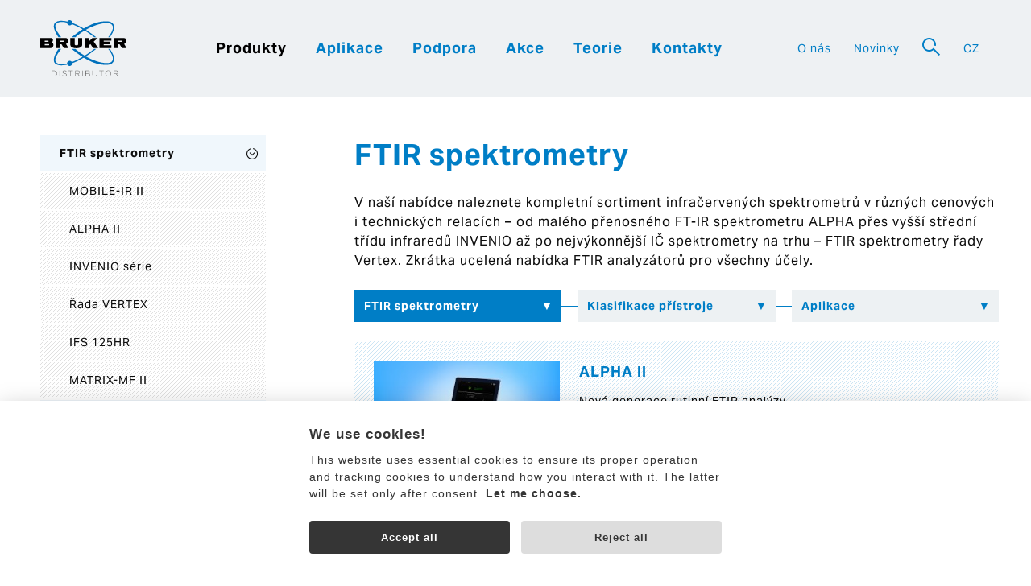

--- FILE ---
content_type: text/html; charset=utf-8
request_url: https://www.optikinstruments.cz/produkty/ftir-spektrometry/?productId=1030&do=interested
body_size: 54963
content:
<!DOCTYPE html>
<html lang="cs">
	<head>
    <meta charset="utf-8">
		<meta name="viewport" content="width=device-width, initial-scale=1.0, minimum-scale=1.0">
<title>FTIR spektrometry | BRUKER</title>
<meta name="keywords" content="Infrared, FT-IR, FTIR cena, IČ spektrometr, FTIR spektrometr, FTIR analyzátor, IR spektrometr, infračervený spektrometr">
<meta name="description" content="Přehled kompletní instrumentace v oblasti infračervené spektrometrie. FTIR spektrometry od nejmenších přenosných přístrojů až po stolní a špičkové…">
<link rel="canonical" href="https://www.optikinstruments.cz/produkty/ftir-spektrometry/">
<meta name="robots" content="noindex,follow">
<meta property="og:locale" content="cs_CZ">
		<link rel="Shortcut icon" type="image/x-icon" href="/static/favicon.ico">
		<link rel="stylesheet" href="https://use.typekit.net/rox5yfb.css">
		<link rel="stylesheet" type="text/css" href="/static/dist/all.min.css?v2512081140" media="screen,print">
		<link rel="shortcut icon" href="/static/favicon.ico" type="image/x-icon">
		<script>
			// Pred GTM
			window.dataLayer = window.dataLayer || [];
			function gtag() { dataLayer.push(arguments); }
			gtag('consent', 'default', {
				'analytics_storage': 'denied',
				'ad_storage': 'denied',
				'ad_user_data': 'denied',
				'ad_personalization': 'denied'
			});
		</script>
	<!-- Google Tag Manager -->
	<noscript><iframe src="//www.googletagmanager.com/ns.html?id=GTM-T9H694S"
	height="0" width="0" style="display:none;visibility:hidden"></iframe></noscript>
	<script>(function(w,d,s,l,i){ w[l]=w[l]||[];w[l].push({ 'gtm.start':
	new Date().getTime(),event:'gtm.js'});var f=d.getElementsByTagName(s)[0],
	j=d.createElement(s),dl=l!='dataLayer'?'&l='+l:'';j.async=true;j.src=
	'//www.googletagmanager.com/gtm.js?id='+i+dl;f.parentNode.insertBefore(j,f);
	})(window,document,'script','dataLayer',"GTM-T9H694S");</script>
	<!-- End Google Tag Manager -->
		<!-- GTM -->
		<script type="text/plain" data-cookiecategory="analytics">
			// za GTM
			gtag('consent', 'update', {
				'analytics_storage': 'granted'
			});
		</script>
		<script type="text/plain" data-cookiecategory="ads">
			// za GTM
			gtag('consent', 'update', {
				'ad_storage': 'granted'
			});
		</script>
		<script type="text/plain" data-cookiecategory="ad_user_data">
			// za GTM
		    gtag('consent', 'update', {
		        'ad_user_data': 'granted'
		    });
		</script>
		<script type="text/plain" data-cookiecategory="ad_personalization">
			// za GTM
		    gtag('consent', 'update', {
		        'ad_personalization': 'granted'
		    });
		</script>		
		<script src="//cdn.kreatura.cz/cookieconsent/v1/cookieconsent-optikinstruments.js"></script>

		<script type="text/javascript">
            var leady_track_key="NT5MUdMTLFuvedwM";
            (function(){
                var l=document.createElement("script");l.type="text/javascript";l.async=true;
                l.src='https://ct.leady.com/'+leady_track_key+"/L.js";
                var s=document.getElementsByTagName("script")[0];s.parentNode.insertBefore(l,s);
            })();
		</script>

	</head>
	<body>
		<div class="header">
			<div class="container">
				<div class="row">
					<div class="logo col-lg-2">
						<a href="/">
							<img src="/static/img/logo-bruker.svg" alt="Optic Instruments">
						</a>
					</div>
					<div class="menus col-lg-10">
<ul class="mainmenu">
	<li class="active"><a href="/produkty/">Produkty</a></li>
	<li><a href="/aplikace/">Aplikace</a></li>
	<li><a href="/podpora/servis-a-podpora/">Podpora</a></li>
	<li><a href="/akce/">Akce</a></li>
	<li><a href="/teorie/akademie/">Teorie</a></li>
	<li><a href="/kontakty/" class="contact">Kontakty</a></li>
</ul><ul class="othermenu">
	<li><a href="/o-nas/">O nás</a></li>
	<li><a href="/novinky/optik-instruments-novinky/">Novinky</a></li>
		<li class="inversed"><a href="#" data-toggle=".search" data-toggle-class="open" data-focus=".search input:first"><span class="icon-lens"></span></a></li>
		<li class="langsmenu">
			<a href="#" data-toggle=".langsbig" data-toggle-class="open">CZ</a>
			<span>
				<a href="https://www.optikinstruments.cz">CZ</a>
				<a href="https://www.optikinstruments.eu">EN</a>
				<a href="https://www.optikinstruments.si">SI</a>
				<a href="https://www.optikinstruments.hr">HR</a>
			</span>
		</li>
</ul>					</div>
					<a href="#menu" class="btn-menu" data-toggle=".header" data-toggle-class="open"></a>
				</div>
			</div>
		</div>
		<div class="search">
			<form action="/hledat/" method="get">
				<div class="container">
					<div class="row">
						<div class="col-xs-8 col-sm-6 col-sm-offset-3">
							<input type="text" name="q" placeholder="Vyhledat">
						</div>
						<div class="col-xs-3 col-sm-2">
							<input type="submit" value="Hledat">
						</div>
						<div class="col-xs-1 right">
							<a href="#" data-toggle=".search" data-toggle-class="open"><span class="icon-cross"></span></a>
						</div>
					</div>
				</div>
			</form>
		</div>			
		<div class="langsbig">
			<div class="container">
				<div class="row">
					<div class="col-xs-10 col-xs-offset-1 center">
						<a href="https://www.optikinstruments.cz">Česky</a>
						<span class="sep">|</span>
						<a href="https://www.optikinstruments.eu">English</a>
						<span class="sep">|</span>
						<a href="https://www.optikinstruments.si">Slovenija</a>
						<span class="sep">|</span>
						<a href="https://www.optikinstruments.hr">Hrvatska</a>
					</div>
					<div class="col-xs-1 right">
						<a href="#" data-toggle=".langsbig" data-toggle-class="open"><span class="icon-cross"></span></a>
					</div>
				</div>
			</div>
		</div>
					
		<div class="container pt-md pb-md">
	<div class="row">
		<div class="col-md-8 col-md-push-4">
			<div class="row row-narrow">
				<h1 class="title">FTIR spektrometry</h1>
				<div class="annot">
					<p>V&nbsp;naší nabídce naleznete kompletní sortiment infračervených spektrometrů v&nbsp;různých cenových i technických relacích – od malého přenosného FT-IR spektrometru ALPHA přes vyšší střední třídu infraredů INVENIO až po nejvýkonnější IČ spektrometry na trhu – FTIR spektrometry řady Vertex. Zkrátka ucelená nabídka FTIR analyzátorů pro všechny účely.</p>

				</div>
			</div>
<div id="snippet--filter"><div id="snippet-productsFilter-form"><form action="/produkty/ftir-spektrometry/" method="get" id="frm-productsFilter-filter" class="productsfilter">
	<div class="row">
		<div class="col-md-4 selected">
			<select name="technique" id="frm-productsFilter-filter-technique"><option value="">Technika</option><option value="1087" selected>FTIR spektrometry</option></select>
		</div>
		<div class="col-md-4">
			<select name="grade" id="frm-productsFilter-filter-grade"><option value="">Klasifikace přístroje</option><option value="10">R&amp;D, výzkumné</option><option value="11">Procesní</option><option value="12">Rutinní, laboratorní QA/QC</option><option value="28" disabled>CBRNE</option></select>
		</div>
		<div class="col-md-4">
			<select name="applicationCat" id="frm-productsFilter-filter-applicationCat"><option value="">Aplikace</option><option value="1298">Biologie, Biochemie</option><option value="1326">Farmacie</option><option value="1289">Forenzní vědy</option><option value="1316">Geologie, Restaurování</option><option value="6459">Lepidla, nátěry</option><option value="6458">Petrochemie</option><option value="1341">Plasty</option><option value="1357">Polovodiče</option><option value="1249">Potraviny, krmiva, zemědělství</option><option value="1216">Průmysl</option><option value="1365">Tenké vrstvy</option><option value="1184">Věda a výzkum</option><option value="1236">Vzdělávání</option><option value="1241">Životní prostředí</option><option value="12889" disabled>CBRNE</option></select>
		</div>
	</div>
	<input type="submit" name="send">
<input type="hidden" name="productOfInterest" value="1030"><input type="hidden" name="do" value="productsFilter-filter-submit"><!--[if IE]><input type=IEbug disabled style="display:none"><![endif]-->
</form>


<div class="row bg-hatched-light mb-sm pt-sm">
	<div class="col-sm-4 pl-sm pr-xs pb-sm">
		<a href="/produkty/ftir-spektrometry/alpha-ii/"><img src="/runtime/cache/product/0-alpha-be5e8315c7ffaaaae800bbdea870503d.jpg" alt="ALPHA II" class="responsive"></a>
	</div>
	<div class="col-sm-8 pl-xs pb-sm">
		<h2 class="pb-xs"><a href="/produkty/ftir-spektrometry/alpha-ii/">ALPHA II</a></h2>
		<p><span lang="CS">Nová generace rutinní FTIR analýzy.&nbsp;</span></p>

		<div class="row">
			<div class="col-sm-6">
				<a href="/produkty/ftir-spektrometry/alpha-ii/" class="btn">Více informací &gt;</a>
			</div>
			<div class="col-sm-6 right">
				<a href="/produkty/ftir-spektrometry/?productId=1010&amp;productOfInterest=1030&amp;do=interested" data-popup="/produkty/ftir-spektrometry/?productId=1010&amp;productOfInterest=1030&amp;do=interested" class="btn btn-blank">+ Mám zájem</a>
			</div>
		</div>
	</div>
</div>
<div class="row bg-hatched-light mb-sm pt-sm">
	<div class="col-sm-4 pl-sm pr-xs pb-sm">
		<a href="/produkty/ftir-spektrometry/invenio-serie/"><img src="/runtime/cache/product/0-invenio-65630fa35ef03545b6629c9d25eb6533.jpg" alt="INVENIO série" class="responsive"></a>
	</div>
	<div class="col-sm-8 pl-xs pb-sm">
		<h2 class="pb-xs"><a href="/produkty/ftir-spektrometry/invenio-serie/">INVENIO série</a></h2>
		<p>Skvělá volba pro rutinní i pokročilé výzkumné aplikace</p>

		<div class="row">
			<div class="col-sm-6">
				<a href="/produkty/ftir-spektrometry/invenio-serie/" class="btn">Více informací &gt;</a>
			</div>
			<div class="col-sm-6 right">
				<a href="/produkty/ftir-spektrometry/?productId=5442&amp;productOfInterest=1030&amp;do=interested" data-popup="/produkty/ftir-spektrometry/?productId=5442&amp;productOfInterest=1030&amp;do=interested" class="btn btn-blank">+ Mám zájem</a>
			</div>
		</div>
	</div>
</div>
<div class="row bg-hatched-light mb-sm pt-sm">
	<div class="col-sm-4 pl-sm pr-xs pb-sm">
		<a href="/produkty/ftir-spektrometry/rada-vertex/"><img src="/runtime/cache/product/vertex-neo-ultra-bms-changer-fa6ca73e356a33417bca57c491179277.jpg" alt="Řada VERTEX" class="responsive"></a>
	</div>
	<div class="col-sm-8 pl-xs pb-sm">
		<h2 class="pb-xs"><a href="/produkty/ftir-spektrometry/rada-vertex/">Řada VERTEX</a></h2>
		<p>Nejvýkonnější výzkumné infračervené spektrometry na trhu</p>

		<div class="row">
			<div class="col-sm-6">
				<a href="/produkty/ftir-spektrometry/rada-vertex/" class="btn">Více informací &gt;</a>
			</div>
			<div class="col-sm-6 right">
				<a href="/produkty/ftir-spektrometry/?productId=1019&amp;productOfInterest=1030&amp;do=interested" data-popup="/produkty/ftir-spektrometry/?productId=1019&amp;productOfInterest=1030&amp;do=interested" class="btn btn-blank">+ Mám zájem</a>
			</div>
		</div>
	</div>
</div>
<div class="row bg-hatched-light mb-sm pt-sm">
	<div class="col-sm-4 pl-sm pr-xs pb-sm">
		<a href="/produkty/ftir-spektrometry/mobile-ir-ii/"><img src="/runtime/cache/product/0-mobileir-6c6fc3ea272c23a870e83fe3b4e1c30f.jpg" alt="MOBILE-IR II" class="responsive"></a>
	</div>
	<div class="col-sm-8 pl-xs pb-sm">
		<h2 class="pb-xs"><a href="/produkty/ftir-spektrometry/mobile-ir-ii/">MOBILE-IR II</a></h2>
		<p>Světově unikátní mobilní FTIR spektrometr s laboratorním&nbsp;výkonem</p>

		<div class="row">
			<div class="col-sm-6">
				<a href="/produkty/ftir-spektrometry/mobile-ir-ii/" class="btn">Více informací &gt;</a>
			</div>
			<div class="col-sm-6 right">
				<a href="/produkty/ftir-spektrometry/?productId=12809&amp;productOfInterest=1030&amp;do=interested" data-popup="/produkty/ftir-spektrometry/?productId=12809&amp;productOfInterest=1030&amp;do=interested" class="btn btn-blank">+ Mám zájem</a>
			</div>
		</div>
	</div>
</div>
<div class="row bg-hatched-light mb-sm pt-sm">
	<div class="col-sm-4 pl-sm pr-xs pb-sm">
		<a href="/produkty/ftir-spektrometry/matrix-mf-ii/"><img src="/runtime/cache/product/0-matrix-mf-ii-a27565a42f36ffbdaf33caf9509e9fe2.jpg" alt="MATRIX-MF II" class="responsive"></a>
	</div>
	<div class="col-sm-8 pl-xs pb-sm">
		<h2 class="pb-xs"><a href="/produkty/ftir-spektrometry/matrix-mf-ii/">MATRIX-MF II</a></h2>
		<p>Pokročilý FTIR spektrometr pro kontrolu procesů</p>

		<div class="row">
			<div class="col-sm-6">
				<a href="/produkty/ftir-spektrometry/matrix-mf-ii/" class="btn">Více informací &gt;</a>
			</div>
			<div class="col-sm-6 right">
				<a href="/produkty/ftir-spektrometry/?productId=1119&amp;productOfInterest=1030&amp;do=interested" data-popup="/produkty/ftir-spektrometry/?productId=1119&amp;productOfInterest=1030&amp;do=interested" class="btn btn-blank">+ Mám zájem</a>
			</div>
		</div>
	</div>
</div>
<div class="row bg-hatched-light mb-sm pt-sm">
	<div class="col-sm-4 pl-sm pr-xs pb-sm">
		<a href="/produkty/ftir-spektrometry/ifs-125hr/"><img src="/runtime/cache/product/0-ifs-082c9c41ec23c0b4f547234034ef85de.jpg" alt="IFS 125HR" class="responsive"></a>
	</div>
	<div class="col-sm-8 pl-xs pb-sm">
		<h2 class="pb-xs"><a href="/produkty/ftir-spektrometry/ifs-125hr/">IFS 125HR</a></h2>
		<p>Specializovaný infračervený spektrometr pro maximální spektrální rozlišení</p>

		<div class="row">
			<div class="col-sm-6">
				<a href="/produkty/ftir-spektrometry/ifs-125hr/" class="btn">Více informací &gt;</a>
			</div>
			<div class="col-sm-6 right">
				<a href="/produkty/ftir-spektrometry/?productId=1030&amp;productOfInterest=1030&amp;do=interested" data-popup="/produkty/ftir-spektrometry/?productId=1030&amp;productOfInterest=1030&amp;do=interested" class="btn btn-blank">+ Mám zájem</a>
			</div>
		</div>
	</div>
</div>

</div></div>			<div class="pt-sm pr-sm pb-sm pl-sm">
<h2><strong>FTIR spektrometry – přesná analýza pomocí infračerveného záření</strong></h2>

<p>FTIR spektrometrie (Fourier Transform Infrared Spectroscopy) je pokročilá metoda infračervené spektroskopie, která umožňuje přesně analyzovat složení vzorků na základě jejich interakce s infračerveným zářením. Měření probíhá tak, že při průchodu záření vzorkem dochází ke změnám rotačně vibračních stavů molekul, což odhaluje jejich specifické energetické charakteristiky. Výsledkem je IR spektrum, které slouží jako „otisk prstu“ látky – každá molekula totiž absorbuje infračervené záření jinak v závislosti na svých dipólových momentech. FTIR spektrometry pracují na základě Fourierovy transformace, která převádí časovou doménu signálu do frekvenční – právě díky tomu je možné z komplexního signálu získat přesné spektrum.</p>

<h3><strong>K čemu slouží FTIR spektrometr?</strong></h3>

<ul>
	<li>Rychlá a nedestruktivní analýza látek</li>
	<li>Identifikace organických i anorganických sloučenin</li>
	<li>Kontrola kvality ve farmacii, chemickém průmyslu i potravinářství</li>
	<li>Analýza kontaminantů, polymerů nebo povlaků</li>
	<li>Výzkum a vývoj</li>
</ul>

<h3><strong>Proč si vybrat náš FTIR spektrometr?</strong></h3>

<ul>
	<li>Vysoká citlivost a přesnost měření</li>
	<li>Uživatelsky přívětivé rozhraní a snadná interpretace dat</li>
	<li>Možnost připojení k počítači a pokročilému softwaru pro zpracování spekter</li>
</ul>

<h3><strong>Chcete se dozvědět víc?</strong></h3>

<ul>
	<li><a href="https://www.optikinstruments.cz/teorie/ftir-spektrometrie/fourierova-transformace-klic-k-pochopeni-spekter/">Fourierova transformace</a></li>
	<li><a href="https://www.optikinstruments.cz/teorie/ftir-spektrometrie/infracervena-spektroskopie-co-to-je-a-proc-je-tak-dulezita/">Infračervená spektroskopie</a></li>
</ul>

			</div>
		</div>
	<div class="col-md-3 col-md-pull-8">
		<ul class="sidemenu">
	<li class="active expandable expanded">
		<a href="/produkty/ftir-spektrometry/">FTIR spektrometry</a>
		<ul>
	<li>
		<a href="/produkty/ftir-spektrometry/mobile-ir-ii/">MOBILE-IR II</a>
	</li>
	<li>
		<a href="/produkty/ftir-spektrometry/alpha-ii/">ALPHA II</a>
	</li>
	<li>
		<a href="/produkty/ftir-spektrometry/invenio-serie/">INVENIO série</a>
	</li>
	<li>
		<a href="/produkty/ftir-spektrometry/rada-vertex/">Řada VERTEX</a>
	</li>
	<li>
		<a href="/produkty/ftir-spektrometry/ifs-125hr/">IFS 125HR</a>
	</li>
	<li>
		<a href="/produkty/ftir-spektrometry/matrix-mf-ii/">MATRIX-MF II</a>
	</li>
		</ul>
	</li>
	<li class="expandable">
		<a href="/produkty/ftir-mikroskopy/">FTIR mikroskopy</a>
	</li>
	<li class="expandable">
		<a href="/produkty/ramanovy-spektrometry/">Ramanovy spektrometry</a>
	</li>
	<li class="expandable">
		<a href="/produkty/ramanovy-mikroskopy/">Ramanovy mikroskopy</a>
	</li>
	<li class="expandable">
		<a href="/produkty/nir-spektrometry/">NIR spektrometry</a>
	</li>
	<li class="expandable">
		<a href="/produkty/analyzatory-plynu/">Analyzátory plynů</a>
	</li>
	<li class="expandable">
		<a href="/produkty/cbrne-pristroje/">CBRNE Přístroje</a>
	</li>
	<li class="expandable">
		<a href="/produkty/specializovane-pristroje/">Specializované přístroje</a>
	</li>
	<li class="expandable">
		<a href="/produkty/opus-software/">OPUS Software</a>
	</li>
	<li class="expandable">
		<a href="/produkty/mikroskopie-atomarnich-sil/">Mikroskopie atomárních sil</a>
	</li>
		</ul>
<div class="sidebox center" id="pruh3009">
	<h2>Sledujte nejnovější aktuality</h2>
	<p><a href="https://www.linkedin.com/company/43366697/" target="_blank"><img alt="" src="[data-uri]" /></a></p>

</div><div class="sidebox center" id="pruh3010">
	<h2>Akademie molekulové spektroskopie</h2>
	<p><img alt="" src="[data-uri]" /></p>

<p>Staňte se součástí komunity, přispívejte, vzdělávejte se ...</p>

	<a href="/teorie/akademie/" class="btn">Více informací &gt;</a>
</div><div class="sidebox center" id="pruh1002">
	<h2>Odebírat novinky</h2>
	<p>Zajímate se o naše produkty, aplikace či události? Přihlaste &nbsp;se k odběru novinek.</p>

		<form action="/produkty/ftir-spektrometry/?productOfInterest=1030" method="post" id="frm-adverts-form-1002" novalidate>
			<div>
				<input type="email" name="c83f57c7" placeholder="Zadejte e-mail" id="frm-adverts-form-1002-c83f57c7" required data-nette-rules='[{"op":":filled","msg":"Prosím vyplňte e-mailovou adresu."},{"op":":email","msg":"Prosím vyplňte e-mailovou adresu správně."}]' class="pl-xs center">
			</div>
			<div id="frm-adverts-form-1002-email-container" class="wod-container"><label for="frm-adverts-form-1002-email">Nechte toto pole prázdné</label><input type="text" name="email" id="frm-adverts-form-1002-email" autocomplete="new-password"></div>
			<div class="agreement">
				<input type="checkbox" name="agreement" id="frm-adverts-form-1002-agreement" required data-nette-rules='[{"op":":filled","msg":"Bez souhlasu to nepůjde. Vaše osobní údaje použijeme pouze k tomu, abychom se vám mohli ozvat."}]'> <label for="frm-adverts-form-1002-agreement" title="">Souhlas se <a href="/o-nas/gdpr/#cv" target="_blank">zpracováním osobních údajů</a>.</label>
			</div>
			<div class="hidden">
				<input type="submit" name="send" value="Poslat"><input type="submit" name="send2" value="Poslat">
			</div>
			<label class="btn">Poslat &gt;<input type="submit" name="send3" value="Poslat"></label>
		<input type="hidden" name="_token_" value="2hkplir95t2XNjkbFl+HwghEnG8LF/WOzotfo="><input type="hidden" name="do" value="adverts-form-1002-submit"><!--[if IE]><input type=IEbug disabled style="display:none"><![endif]-->
</form>

</div>	</div>
	</div>
</div>

		
		<div class="footer">
			<div class="container">
				<div class="row">
					<div class="col-md-4 col-md-offset-1">
						<a class="logo" href="/">
							<img src="/static/img/logo-dark.svg" alt="Optic Instruments">
						</a>
						<div class="row pt-md">
							<div class="col-md-6 pb-xs">
								<a href="/">Domů</a>
							</div>
							<div class="col-md-6 pb-xs">
								<a href="/produkty/">Produkty</a>
							</div>
							<div class="col-md-6 pb-xs">
								<a href="/o-nas/">O nás</a>
							</div>
							<div class="col-md-6 pb-xs">
								<a href="/novinky/optik-instruments-novinky/">Novinky</a>
							</div>
							<div class="col-md-6 pb-xs">
								<a href="/aplikace/">Aplikace</a>
							</div>
							<div class="col-md-6 pb-xs">
								<a href="/hledat/">Hledat</a>
							</div>
							<div class="col-md-6 pb-xs">
								<a href="/podpora/servis-a-podpora/">Podpora</a>
							</div>
							<div class="col-md-6 pb-xs">
								<a href="/akce/">Akce</a>
							</div>
							<div class="col-md-6 pb-xs">
								<a href="/teorie/akademie/">Teorie</a>
							</div>
							<div class="col-md-6 pb-xs">
								<a href="/kontakty/">Kontakty</a>
							</div>
						</div>
					</div>
					<div class="col-md-3 col-md-offset-1">
						<h2 class="wide">OPTIK INSTRUMENTS s.r.o.</h2>
						<p>Purkyňova 649/127<br />
612 00, Brno<br />
Česká republika</p>

<p>IČO: 27757129<br />
DIČ: CZ27757129</p>

<p><strong><a href="mailto:info@optikinstruments.cz">info@optikinstruments.cz</a></strong><br />
tel.: +420 607 177 455</p>

						
					</div>
					<div class="col-md-3">
						<h2 class="wide">Kontakt</h2>
						<p><a href="mailto:info@optikinstruments.cz">info@optikinstruments.cz</a><br />
tel.: +420 607 177 455</p>

<p><a href="https://www.linkedin.com/company/43366697" target="_blank"><img alt="linkedin" src="/static/img/linkedin-footer.svg" /></a></p>

						
					</div>
				</div>
				<div class="row">
					<div class="col-xs-12 center">
						<a href="http://www.kreatura.cz" class="promo" target="_blank"><span class="icon-kreatura"></span></a>
					</div>
				</div>
			</div>
		</div>

			<div class="popup">
		<div class="container">
			<div class="row">
				<div class="col-md-8 col-md-offset-2 popup-inner">
<div id="snippet--interestedForm">
<a id="contactform"></a>
<h2>Kontaktní formulář</h2>

<p>Mám zájem o tento produkt:</p>
<div class="row pb-xs">
	<div class="col-sm-12">
		<div class="row">
			<div class="col-xs-2">
				<img src="/runtime/cache/product/0-ifs-082c9c41ec23c0b4f547234034ef85de.jpg" alt="IFS 125HR" class="responsive">
			</div>
			<div class="col-xs-8">
				<h2 class="pb-xs"><a href="/produkty/ftir-spektrometry/ifs-125hr/?productOfInterest=1030">IFS 125HR</a></h2>
				<div class="pb-none"><p>Specializovaný infračervený spektrometr pro maximální spektrální rozlišení</p>
</div>
			</div>
		</div>
		<div class="pb-none"></div>
	</div>
</div>
<div class="row pb-sm">
	<div class="col-sm-12">
		<div class="bg-hatched-light">
			<div class="row sm:center-vertical">
				<div class="col-sm-3 p-sm">
					<img src="/runtime/cache/david-2024-f82cd458cf4849c225934e8175ea0165.png" class="responsive w-175" alt="Univerzity - pokročilé systémy, NIR, analýza plynů">
				</div>
				<div class="p-sm center col-sm-8">
					<h2>Chcete více informací?<br />
Jsme tu pro vás!</h2>
					<div><p>Ing. David Matoušek<br />
<strong><a href="mailto:david.matousek@optikinstruments.cz">david.matousek@optikinstruments.cz</a></strong><br />
<a href="tel:+420123456789">+420 607 177 455</a></p>
</div>
				</div>
			</div>
		</div>
	</div>
</div>
<form action="/produkty/ftir-spektrometry/?productOfInterest=1030#contactform" method="post" id="frm-interestedForm-form" novalidate snippet="form" class="ajax">
			<div id="frm-interestedForm-form-email-container" class="wod-container"><label for="frm-interestedForm-form-email">Nechte toto pole prázdné</label><input type="text" name="email" id="frm-interestedForm-form-email" autocomplete="new-password"></div>
			<div id="frm-interestedForm-form-name-container" class="wod-container"><label for="frm-interestedForm-form-name">Nechte toto pole prázdné</label><input type="text" name="name" id="frm-interestedForm-form-name" autocomplete="new-password"></div>
			<div id="frm-interestedForm-form-phone-container" class="wod-container"><label for="frm-interestedForm-form-phone">Nechte toto pole prázdné</label><input type="text" name="phone" id="frm-interestedForm-form-phone" autocomplete="new-password"></div>
			<div id="frm-interestedForm-form-text-container" class="wod-container"><label for="frm-interestedForm-form-text">Nechte toto pole prázdné</label><input type="text" name="text" id="frm-interestedForm-form-text" autocomplete="new-password"></div>
			<div id="frm-interestedForm-form-url-container" class="wod-container"><label for="frm-interestedForm-form-url">Nechte toto pole prázdné</label><input type="text" name="url" id="frm-interestedForm-form-url" autocomplete="new-password"></div>

	<div class="row">
		<div class="col-sm-6">
	<label for="frm-interestedForm-form-c83f57c7">E-mail  *</label>
	<input type="email" name="c83f57c7" id="frm-interestedForm-form-c83f57c7" required data-nette-rules='[{"op":":filled","msg":"Prosím zadejte celou adresu."},{"op":":email","msg":"Zadaná adresa pravděpodobně není správná."}]'>
		</div>
		<div class="col-sm-6">
	<label for="frm-interestedForm-form-b068931cc">Celé jméno </label>
	<input type="text" name="b068931cc" id="frm-interestedForm-form-b068931cc">
		</div>
	</div>
	<div class="row">
		<div class="col-sm-6">
	<label for="frm-interestedForm-form-f7a42fe">Telefonní číslo </label>
	<input type="tel" name="f7a42fe" id="frm-interestedForm-form-f7a42fe">
		</div>
	</div>

	<div class="row">
		<div class="col-sm-12">
	<label for="frm-interestedForm-form-cb251ec">Dotaz </label>
	<textarea name="cb251ec" id="frm-interestedForm-form-cb251ec"></textarea>
		</div>
	</div>
	<div class="row pt-sm">
		<div class="col-sm-12 right">
			<div class="hidden">
				<input type="submit" name="send" value="Potvrdit" tabindex="2">
				<input type="submit" name="send2" value="Poslat dotaz" tabindex="2">
			</div>
			<label class="btn" tabindex="1">Poslat dotaz &gt;<input type="submit" name="send3" value="Poslat dotaz"></label>
		</div>
	</div>
<input type="hidden" name="do" value="interestedForm-form-submit"><input type="hidden" name="_token_" value="cjswg8z64u8WvYme6v2GolXUeSYe5DF/cfiow="></form>
</div>					<a href="" class="popup-close"><span class="icon-cross"></span></a>
				</div>
			</div>
		</div>
	</div>
	<div class="popup-overlay"></div>


		<script type="text/javascript" src="/static/dist/all.min.js?v2512081140"></script>
	</body>
</html>




	
